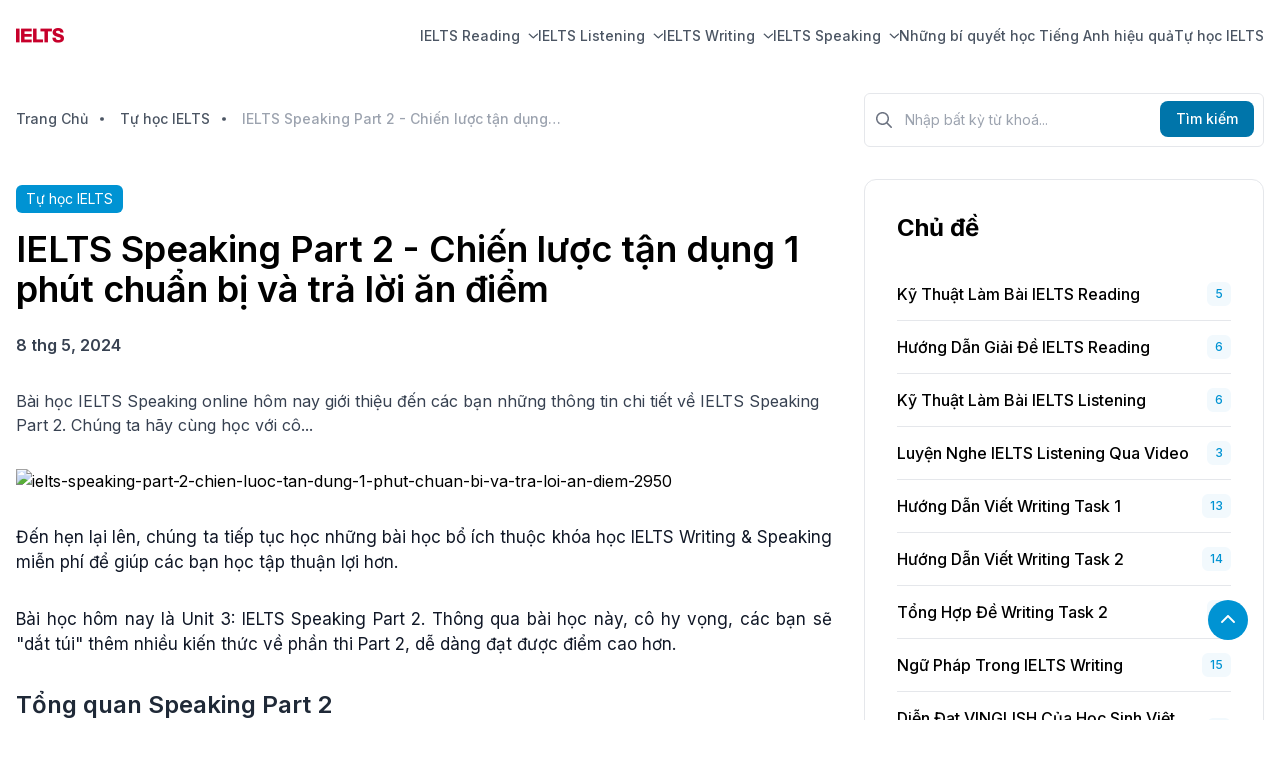

--- FILE ---
content_type: text/html; charset=UTF-8
request_url: https://bereadyielts.com/tu-hoc-ielts/ielts-speaking-part-2-chien-luoc-tan-dung-1-phut-chuan-bi-va-tra-loi-an-diem-2950.html
body_size: 19659
content:


<!DOCTYPE html>
<html lang="vi">

<head>
    <!-- Required Meta Tags -->
<meta charset="UTF-8">
<meta http-equiv="Content-Type" content="text/html; charset=UTF-8">
<meta name="viewport" content="width=device-width, initial-scale=1.0, shrink-to-fit=no">
<meta name="author" content="Be Ready IELTS">

<title>IELTS Speaking Part 2 - Chiến lược tận dụng 1 phút chuẩn bị và trả lời ăn điểm</title>

<!-- Favicon -->
<link rel="apple-touch-icon" sizes="180x180" href="/favicon/apple-touch-icon.png">
<link rel="icon" type="image/png" sizes="32x32" href="/favicon/favicon-32x32.png">
<link rel="icon" type="image/png" sizes="16x16" href="/favicon/favicon-16x16.png">
<link rel="manifest" href="/favicon/site.webmanifest">
<link rel="mask-icon" href="/favicon/safari-pinned-tab.svg" color="#5bbad5">
<link rel="shortcut icon" href="/favicon/favicon.ico">
<meta name="msapplication-TileColor" content="#2d89ef">
<meta name="msapplication-config" content="/favicon/browserconfig.xml">
<meta name="theme-color" content="#ffffff">

<!-- custom meta tag -->

<!-- Rich result -->
<script type="application/ld+json">{
    "@context": {
        "@vocab": "http://schema.org/"
    },
    "@type": "BreadcrumbList",
    "itemListElement": [
        {
            "@type": "ListItem",
            "item": {
                "@id": "https://bereadyielts.com/",
                "name": "Trang Chủ"
            },
            "position": 1
        },
        {
            "@type": "ListItem",
            "item": {
                "@id": "https://bereadyielts.com/tu-hoc-ielts.html",
                "name": "Tự học IELTS"
            },
            "position": 2
        },
        {
            "@type": "ListItem",
            "item": {
                "name": "IELTS Speaking Part 2 - Chiến lược tận dụng 1 phút chuẩn bị và trả lời ăn điểm"
            },
            "position": 3
        }
    ]
}</script><script type="application/ld+json">{
    "@context": {
        "@vocab": "http://schema.org/"
    },
    "@type": "WebSite",
    "alternateName": "bereadyielts.com",
    "name": "Be Ready IELTS - bereadyielts.com",
    "potentialAction": {
        "@type": "SearchAction",
        "query-input": "required name=search_term_string",
        "target": "https://bereadyielts.com/tim-kiem.html?keyword={search_term_string}"
    },
    "url": "https://bereadyielts.com"
}</script><script type="application/ld+json">{
    "@context": {
        "@vocab": "http://schema.org/"
    },
    "@type": "Article",
    "author": {
        "@type": "Person",
        "name": "Be Ready IELTS - bereadyielts.com",
        "url": "https://bereadyielts.com"
    },
    "dateModified": "2026-01-23T17:13:49+0700",
    "datePublished": "2024-05-08T14:28:21+0700",
    "description": "Bài học IELTS Speaking online hôm nay giới thiệu đến các bạn những thông tin chi tiết về IELTS Speaking Part 2. Chúng ta hãy cùng học với cô...",
    "headline": "IELTS Speaking Part 2 - Chiến lược tận dụng 1 phút chuẩn bị và trả lời ăn điểm",
    "image": "/uploads/blog-post/f579823f4d66f67bc6742490612754e1.com",
    "mainEntityOfPage": {
        "@id": "https://bereadyielts.com/tu-hoc-ielts/ielts-speaking-part-2-chien-luoc-tan-dung-1-phut-chuan-bi-va-tra-loi-an-diem-2950.html",
        "@type": "WebPage"
    },
    "publisher": {
        "@type": "Organization",
        "logo": {
            "@type": "ImageObject",
            "url": "https://bereadyielts.com/images/logo/logo.png"
        },
        "name": "Be Ready IELTS - bereadyielts.com",
        "url": "https://bereadyielts.com"
    }
}</script><script type="application/ld+json">{
    "@context": {
        "@vocab": "http://schema.org/"
    },
    "@type": "AggregateRating",
    "bestRating": 5,
    "itemReviewed": {
        "@type": "CreativeWorkSeries",
        "name": "IELTS Speaking Part 2 - Chiến lược tận dụng 1 phút chuẩn bị và trả lời ăn điểm"
    },
    "ratingCount": 1,
    "ratingValue": 5
}</script>
<!-- Only allow Google Robot to index for PRODUCTION Environment -->
    <meta name="robots" content="index,follow">

<!-- canonical -->
<link rel="canonical" href="https://bereadyielts.com/tu-hoc-ielts/ielts-speaking-part-2-chien-luoc-tan-dung-1-phut-chuan-bi-va-tra-loi-an-diem-2950.html">


<!-- open Graph -->
<meta name="twitter:card" content="summary" />
<meta name="twitter:title" content="IELTS Speaking Part 2 - Chiến lược tận dụng 1 phút chuẩn bị và trả lời ăn điểm" />
<meta name="twitter:description" content="Bài học IELTS Speaking online hôm nay giới thiệu đến các bạn những thông tin chi tiết về IELTS Speaking Part 2. Chúng ta hãy cùng học với..." />

<meta property="og:locale" content="vi-VN" />
<meta property="og:site_name" content="Be Ready IELTS" />
<meta property="og:url" content="https://bereadyielts.com/tu-hoc-ielts/ielts-speaking-part-2-chien-luoc-tan-dung-1-phut-chuan-bi-va-tra-loi-an-diem-2950.html" />
<meta property="og:type" content="website" />
<meta property="og:title" content="IELTS Speaking Part 2 - Chiến lược tận dụng 1 phút chuẩn bị và trả lời ăn điểm" />
<meta property="og:description" content="Bài học IELTS Speaking online hôm nay giới thiệu đến các bạn những thông tin chi tiết về IELTS Speaking Part 2. Chúng ta hãy cùng học với..." />
<meta property="og:image" content="https://bereadyielts.com/uploads/blog-post/f579823f4d66f67bc6742490612754e1.com" />

<meta name="description" content="Bài học IELTS Speaking online hôm nay giới thiệu đến các bạn những thông tin chi tiết về IELTS Speaking Part 2. Chúng ta hãy cùng học với...">

<link rel="preconnect" href="https://fonts.googleapis.com">
<link rel="preconnect" href="https://fonts.gstatic.com" crossorigin>
<link href="https://fonts.googleapis.com/css2?family=Inter:wght@300;400;500;600;700;800;900&display=swap" rel="stylesheet">
<!--[if lt IE 9]>
    <script src="https://oss.maxcdn.com/html5shiv/3.7.2/html5shiv.min.js"></script>
    <script src="https://oss.maxcdn.com/respond/1.4.2/respond.min.js"></script>
<![endif]-->

<meta name="csrf-param" content="_csrf">
<meta name="csrf-token" content="aw7v_WqLEN1AkXHkTGEUn4lbMPoleKS3aLbHDdV93FgEOpeEHrt1knDwOIgpM0X45ghWu3Yg89AJzpRglyy2YA==">

<link type="application/rss+xml" href="https://bereadyielts.com/rss-feed/tu-hoc-ielts-0.xml" rel="alternate">
<script type="a4e16aeca92240d809245e4f-text/javascript">    if (!window.alpineData) {
        window.alpineData = {};
    }
    window.alpineData.ratingData = {
        id: "2950",
        className: "BlogPost",
        endpoint: "/client-rating/star-rating",
        totalCount: "0",
        avg: "5",
        currentRating: null,
    }    </script>    

            <link rel="stylesheet" href="/vite/assets/app-c84332b4.css">
    
                
</head>

<body class="dark:bg-gray-900">
    
    <header class="sticky top-0 z-40">
        
<nav 
    class="relative flex flex-wrap lg:justify-start lg:flex-nowrap border-b border-transparent z-50 w-full bg-white text-base py-3 dark:bg-gray-800 transition-all duration-300"
    x-data
    x-init="() => {
        const navbar = $el;
        window.onscroll = () => {
            const scrollHeight = window.scrollY;
            if (scrollHeight > 100) {
                navbar.classList.add('!border-gray-200');
            } else {
                navbar.classList.remove('!border-gray-200');
            }
        }
    }"
>
    <span class="hidden !border-gray-200"></span>
    <div class="container w-full mx-auto px-4 lg:flex lg:items-center lg:justify-between" aria-label="Global">
        <div class="flex items-center justify-between">
            <a class="flex-none flex items-center gap-2 text-xl font-semibold dark:text-white" href="/">
                <img src="/images/logo/logo.png" alt="bereadyielts" class="h-12 w-auto max-w-none">
                <!-- Be Ready IELTS -->
            </a>
            <div class="lg:hidden">
                <button type="button" class="hs-collapse-toggle p-2 inline-flex justify-center items-center gap-2 rounded-md border font-medium bg-white text-gray-700 shadow-sm align-middle hover:bg-gray-50 focus:outline-none transition-all text-base dark:bg-slate-900 dark:hover:bg-slate-800 dark:border-gray-700 dark:text-gray-400 dark:hover:text-white dark:focus:ring-offset-gray-800" data-hs-collapse="#navbar-collapse-basic" aria-controls="navbar-collapse-basic" aria-label="Toggle navigation">
                    <svg class="hs-collapse-open:hidden w-4 h-4" width="16" height="16" fill="currentColor" viewBox="0 0 16 16">
                        <path fill-rule="evenodd" d="M2.5 12a.5.5 0 0 1 .5-.5h10a.5.5 0 0 1 0 1H3a.5.5 0 0 1-.5-.5zm0-4a.5.5 0 0 1 .5-.5h10a.5.5 0 0 1 0 1H3a.5.5 0 0 1-.5-.5zm0-4a.5.5 0 0 1 .5-.5h10a.5.5 0 0 1 0 1H3a.5.5 0 0 1-.5-.5z" />
                    </svg>
                    <svg class="hs-collapse-open:block hidden w-4 h-4" width="16" height="16" fill="currentColor" viewBox="0 0 16 16">
                        <path d="M4.646 4.646a.5.5 0 0 1 .708 0L8 7.293l2.646-2.647a.5.5 0 0 1 .708.708L8.707 8l2.647 2.646a.5.5 0 0 1-.708.708L8 8.707l-2.646 2.647a.5.5 0 0 1-.708-.708L7.293 8 4.646 5.354a.5.5 0 0 1 0-.708z" />
                    </svg>
                </button>
            </div>
        </div>

        <div id="navbar-collapse-basic" class="hidden basis-full grow lg:flex items-center justify-end">
            <div class="flex flex-col gap-4 lg:gap-8 mt-5 lg:flex-row lg:items-center lg:justify-end lg:mt-0 lg:pl-5">
                                                            <div class="hs-dropdown [--strategy:static] lg:[--strategy:absolute] [--adaptive:none] lg:[--trigger:hover]">
                            <a href="/ielts-reading.html" id="ielts-reading" type="button" class="flex items-center w-full text-sm text-gray-600 hover:text-primary-600 transition-all font-medium dark:text-gray-400 dark:hover:text-primary-500">
                                IELTS Reading                                <svg class="ml-2 w-2.5 h-2.5 text-gray-600" width="16" height="16" viewBox="0 0 16 16" fill="none" xmlns="http://www.w3.org/2000/svg">
                                    <path d="M2 5L8.16086 10.6869C8.35239 10.8637 8.64761 10.8637 8.83914 10.6869L15 5" stroke="currentColor" stroke-width="2" stroke-linecap="round"></path>
                                </svg>
                            </a>
        
                            <div class="hs-dropdown-menu hs-dropdown-open:opacity-100 opacity-0 transition-[opacity,margin] duration-[0.1ms] lg:duration-[150ms] lg:w-64 hidden z-10 lg:mt-3 lg:shadow-card bg-white rounded-md p-2 dark:bg-gray-800 before:absolute top-[80%] before:-top-5 before:left-0 before:w-full before:h-5">
                                                                    <a href="/ky-thuat-lam-bai-ielts-reading.html" class="flex items-center gap-x-3.5 py-2 px-3 text-sm rounded-md text-gray-900 hover:bg-gray-100 dark:text-gray-400 dark:hover:bg-gray-700 dark:hover:text-gray-300">
                                        Kỹ Thuật Làm Bài IELTS Reading                                    </a>
                                                                    <a href="/huong-dan-giai-de-ielts-reading.html" class="flex items-center gap-x-3.5 py-2 px-3 text-sm rounded-md text-gray-900 hover:bg-gray-100 dark:text-gray-400 dark:hover:bg-gray-700 dark:hover:text-gray-300">
                                        Hướng dẫn giải đề IELTS Reading                                    </a>
                                                            </div>
                        </div>
                                                                                <div class="hs-dropdown [--strategy:static] lg:[--strategy:absolute] [--adaptive:none] lg:[--trigger:hover]">
                            <a href="/ielts-listening.html" id="ielts-listening" type="button" class="flex items-center w-full text-sm text-gray-600 hover:text-primary-600 transition-all font-medium dark:text-gray-400 dark:hover:text-primary-500">
                                IELTS Listening                                <svg class="ml-2 w-2.5 h-2.5 text-gray-600" width="16" height="16" viewBox="0 0 16 16" fill="none" xmlns="http://www.w3.org/2000/svg">
                                    <path d="M2 5L8.16086 10.6869C8.35239 10.8637 8.64761 10.8637 8.83914 10.6869L15 5" stroke="currentColor" stroke-width="2" stroke-linecap="round"></path>
                                </svg>
                            </a>
        
                            <div class="hs-dropdown-menu hs-dropdown-open:opacity-100 opacity-0 transition-[opacity,margin] duration-[0.1ms] lg:duration-[150ms] lg:w-64 hidden z-10 lg:mt-3 lg:shadow-card bg-white rounded-md p-2 dark:bg-gray-800 before:absolute top-[80%] before:-top-5 before:left-0 before:w-full before:h-5">
                                                                    <a href="/ky-thuat-lam-bai-ielts-listening.html" class="flex items-center gap-x-3.5 py-2 px-3 text-sm rounded-md text-gray-900 hover:bg-gray-100 dark:text-gray-400 dark:hover:bg-gray-700 dark:hover:text-gray-300">
                                        Kỹ Thuật Làm Bài IELTS Listening                                    </a>
                                                                    <a href="/transcript.html" class="flex items-center gap-x-3.5 py-2 px-3 text-sm rounded-md text-gray-900 hover:bg-gray-100 dark:text-gray-400 dark:hover:bg-gray-700 dark:hover:text-gray-300">
                                        Transcript                                    </a>
                                                                    <a href="/luyen-nghe-ielts-listening-qua-video.html" class="flex items-center gap-x-3.5 py-2 px-3 text-sm rounded-md text-gray-900 hover:bg-gray-100 dark:text-gray-400 dark:hover:bg-gray-700 dark:hover:text-gray-300">
                                        Luyện Nghe IELTS Listening Qua Video                                    </a>
                                                            </div>
                        </div>
                                                                                <div class="hs-dropdown [--strategy:static] lg:[--strategy:absolute] [--adaptive:none] lg:[--trigger:hover]">
                            <a href="/ielts-writing.html" id="ielts-writing" type="button" class="flex items-center w-full text-sm text-gray-600 hover:text-primary-600 transition-all font-medium dark:text-gray-400 dark:hover:text-primary-500">
                                IELTS Writing                                <svg class="ml-2 w-2.5 h-2.5 text-gray-600" width="16" height="16" viewBox="0 0 16 16" fill="none" xmlns="http://www.w3.org/2000/svg">
                                    <path d="M2 5L8.16086 10.6869C8.35239 10.8637 8.64761 10.8637 8.83914 10.6869L15 5" stroke="currentColor" stroke-width="2" stroke-linecap="round"></path>
                                </svg>
                            </a>
        
                            <div class="hs-dropdown-menu hs-dropdown-open:opacity-100 opacity-0 transition-[opacity,margin] duration-[0.1ms] lg:duration-[150ms] lg:w-64 hidden z-10 lg:mt-3 lg:shadow-card bg-white rounded-md p-2 dark:bg-gray-800 before:absolute top-[80%] before:-top-5 before:left-0 before:w-full before:h-5">
                                                                    <a href="/huong-dan-viet-writing-task-1.html" class="flex items-center gap-x-3.5 py-2 px-3 text-sm rounded-md text-gray-900 hover:bg-gray-100 dark:text-gray-400 dark:hover:bg-gray-700 dark:hover:text-gray-300">
                                        Hướng Dẫn Viết Writing Task 1                                    </a>
                                                                    <a href="/bai-mau-band-9-writing-task-1.html" class="flex items-center gap-x-3.5 py-2 px-3 text-sm rounded-md text-gray-900 hover:bg-gray-100 dark:text-gray-400 dark:hover:bg-gray-700 dark:hover:text-gray-300">
                                        Bài mẫu Band 9 Writing task 1                                    </a>
                                                                    <a href="/luyen-tap-viet-bai-mau-writing-task-1.html" class="flex items-center gap-x-3.5 py-2 px-3 text-sm rounded-md text-gray-900 hover:bg-gray-100 dark:text-gray-400 dark:hover:bg-gray-700 dark:hover:text-gray-300">
                                        Luyện Tập Viết & Bài Mẫu Writing Task 1                                    </a>
                                                                    <a href="/huong-dan-viet-writing-task-2.html" class="flex items-center gap-x-3.5 py-2 px-3 text-sm rounded-md text-gray-900 hover:bg-gray-100 dark:text-gray-400 dark:hover:bg-gray-700 dark:hover:text-gray-300">
                                        Hướng Dẫn Viết Writing Task 2                                    </a>
                                                                    <a href="/bai-mau-band-9-writing-task-2.html" class="flex items-center gap-x-3.5 py-2 px-3 text-sm rounded-md text-gray-900 hover:bg-gray-100 dark:text-gray-400 dark:hover:bg-gray-700 dark:hover:text-gray-300">
                                        Bài mẫu Band 9 Writing task 2                                    </a>
                                                                    <a href="/luyen-tap-viet-writing-task-2.html" class="flex items-center gap-x-3.5 py-2 px-3 text-sm rounded-md text-gray-900 hover:bg-gray-100 dark:text-gray-400 dark:hover:bg-gray-700 dark:hover:text-gray-300">
                                        Luyện tập viết Writing task 2                                    </a>
                                                                    <a href="/tong-hop-de-writing-task-2.html" class="flex items-center gap-x-3.5 py-2 px-3 text-sm rounded-md text-gray-900 hover:bg-gray-100 dark:text-gray-400 dark:hover:bg-gray-700 dark:hover:text-gray-300">
                                        Tổng Hợp Đề Writing Task 2                                    </a>
                                                                    <a href="/ngu-phap-dien-dat.html" class="flex items-center gap-x-3.5 py-2 px-3 text-sm rounded-md text-gray-900 hover:bg-gray-100 dark:text-gray-400 dark:hover:bg-gray-700 dark:hover:text-gray-300">
                                        Ngữ pháp & Diễn đạt                                    </a>
                                                                    <a href="/ngu-phap-trong-ielts-writing.html" class="flex items-center gap-x-3.5 py-2 px-3 text-sm rounded-md text-gray-900 hover:bg-gray-100 dark:text-gray-400 dark:hover:bg-gray-700 dark:hover:text-gray-300">
                                        Ngữ Pháp Trong IELTS Writing                                    </a>
                                                                    <a href="/dien-dat-vinglish-cua-hoc-sinh-viet-nam.html" class="flex items-center gap-x-3.5 py-2 px-3 text-sm rounded-md text-gray-900 hover:bg-gray-100 dark:text-gray-400 dark:hover:bg-gray-700 dark:hover:text-gray-300">
                                        Diễn Đạt VINGLISH Của Học Sinh Việt Nam                                    </a>
                                                                    <a href="/chien-luoc-lua-chon-tu-vung.html" class="flex items-center gap-x-3.5 py-2 px-3 text-sm rounded-md text-gray-900 hover:bg-gray-100 dark:text-gray-400 dark:hover:bg-gray-700 dark:hover:text-gray-300">
                                        Chiến Lược Lựa Chọn Từ Vựng                                    </a>
                                                            </div>
                        </div>
                                                                                <div class="hs-dropdown [--strategy:static] lg:[--strategy:absolute] [--adaptive:none] lg:[--trigger:hover]">
                            <a href="/ielts-speaking.html" id="ielts-speaking" type="button" class="flex items-center w-full text-sm text-gray-600 hover:text-primary-600 transition-all font-medium dark:text-gray-400 dark:hover:text-primary-500">
                                IELTS Speaking                                <svg class="ml-2 w-2.5 h-2.5 text-gray-600" width="16" height="16" viewBox="0 0 16 16" fill="none" xmlns="http://www.w3.org/2000/svg">
                                    <path d="M2 5L8.16086 10.6869C8.35239 10.8637 8.64761 10.8637 8.83914 10.6869L15 5" stroke="currentColor" stroke-width="2" stroke-linecap="round"></path>
                                </svg>
                            </a>
        
                            <div class="hs-dropdown-menu hs-dropdown-open:opacity-100 opacity-0 transition-[opacity,margin] duration-[0.1ms] lg:duration-[150ms] lg:w-64 hidden z-10 lg:mt-3 lg:shadow-card bg-white rounded-md p-2 dark:bg-gray-800 before:absolute top-[80%] before:-top-5 before:left-0 before:w-full before:h-5">
                                                                    <a href="/ielts-speaking-part-1-thuc-hanh-noi-phan-xa-nhung-voi-nhung-chu-de-co-ban.html" class="flex items-center gap-x-3.5 py-2 px-3 text-sm rounded-md text-gray-900 hover:bg-gray-100 dark:text-gray-400 dark:hover:bg-gray-700 dark:hover:text-gray-300">
                                        IELTS Speaking Part 1 - Thực hành nói phản xạ những với những chủ đề cơ bản                                    </a>
                                                                    <a href="/describe-a-person.html" class="flex items-center gap-x-3.5 py-2 px-3 text-sm rounded-md text-gray-900 hover:bg-gray-100 dark:text-gray-400 dark:hover:bg-gray-700 dark:hover:text-gray-300">
                                        Describe a person                                    </a>
                                                                    <a href="/describe-places-buildings.html" class="flex items-center gap-x-3.5 py-2 px-3 text-sm rounded-md text-gray-900 hover:bg-gray-100 dark:text-gray-400 dark:hover:bg-gray-700 dark:hover:text-gray-300">
                                        Describe places & buildings                                     </a>
                                                                    <a href="/describe-objects.html" class="flex items-center gap-x-3.5 py-2 px-3 text-sm rounded-md text-gray-900 hover:bg-gray-100 dark:text-gray-400 dark:hover:bg-gray-700 dark:hover:text-gray-300">
                                        Describe objects                                    </a>
                                                                    <a href="/describe-a-past-event.html" class="flex items-center gap-x-3.5 py-2 px-3 text-sm rounded-md text-gray-900 hover:bg-gray-100 dark:text-gray-400 dark:hover:bg-gray-700 dark:hover:text-gray-300">
                                        Describe a past event                                    </a>
                                                                    <a href="/activities.html" class="flex items-center gap-x-3.5 py-2 px-3 text-sm rounded-md text-gray-900 hover:bg-gray-100 dark:text-gray-400 dark:hover:bg-gray-700 dark:hover:text-gray-300">
                                        Activities                                    </a>
                                                                    <a href="/describe-others.html" class="flex items-center gap-x-3.5 py-2 px-3 text-sm rounded-md text-gray-900 hover:bg-gray-100 dark:text-gray-400 dark:hover:bg-gray-700 dark:hover:text-gray-300">
                                        Describe others                                    </a>
                                                                    <a href="/nhung-dieu-can-biet-truoc-khi-luyen-ielts-speaking.html" class="flex items-center gap-x-3.5 py-2 px-3 text-sm rounded-md text-gray-900 hover:bg-gray-100 dark:text-gray-400 dark:hover:bg-gray-700 dark:hover:text-gray-300">
                                        Những Điều Cần Biết Trước Khi Luyện IELTS Speaking                                    </a>
                                                                    <a href="/thi-thu-ielts-speaking.html" class="flex items-center gap-x-3.5 py-2 px-3 text-sm rounded-md text-gray-900 hover:bg-gray-100 dark:text-gray-400 dark:hover:bg-gray-700 dark:hover:text-gray-300">
                                        Thi Thử IELTS Speaking                                    </a>
                                                                    <a href="/ielts-speaking-part-3-thuc-hanh-tra-loi-chuyen-sau-cac-cau-hoi-phuc-tap.html" class="flex items-center gap-x-3.5 py-2 px-3 text-sm rounded-md text-gray-900 hover:bg-gray-100 dark:text-gray-400 dark:hover:bg-gray-700 dark:hover:text-gray-300">
                                        IELTS Speaking Part 3 - Thực hành trả lời chuyên sâu các câu hỏi phức tạp                                    </a>
                                                            </div>
                        </div>
                                                                                <a href="/blog.html" class="flex items-center text-sm text-gray-600 hover:text-primary-600 transition-all font-medium dark:text-gray-400 dark:hover:text-primary-500" aria-current="page">
                            Những bí quyết học Tiếng Anh hiệu quả                        </a>
                                                                                <a href="/tu-hoc-ielts.html" class="flex items-center text-sm text-gray-600 hover:text-primary-600 transition-all font-medium dark:text-gray-400 dark:hover:text-primary-500" aria-current="page">
                            Tự học IELTS                        </a>
                                                </div>
        </div>
    </div>
</nav>    </header>

    <main class="py-5" >
        <!-- section main content -->
<section>
    <div class="container">  
        <div class="flex flex-wrap">
            <!-- col 8 -->
            <div class="w-full mb-8 pr-0 lg:w-8/12 lg:mb-0 lg:pr-4">
                <div class="mt-4 mb-6 sm:mb-8 lg:mb-12">
                    


    <nav class="flex" aria-label="Breadcrumb">
        <ol class="inline-flex flex-wrap items-center space-x-1 md:space-x-3">
                                                <li class="mb-2">
                        <div class="flex items-center">
                                                            <a href="/" class="max-w-xs truncate text-sm font-medium text-gray-600 hover:text-primary-600 dark:text-gray-400 dark:hover:text-white">
                                    <!-- <i class="mr-2 text-gray-300 fa-duotone fa-house"></i> -->
                                    Trang Chủ                                </a>
                                                    </div>
                    </li>
                                                                <li class="mb-2">
                        <div class="flex items-center">
                                                            <i class="mr-2 text-gray-600 fa-solid fa-circle-small text-[6px]"></i>
                                <a href="/tu-hoc-ielts.html" class="ml-1 max-w-xs truncate text-sm font-medium text-gray-600 hover:text-primary-600 md:ml-2 dark:text-gray-400 dark:hover:text-white transition-all">
                                    Tự học IELTS                                </a>
                                                    </div>
                    </li>
                                                                <li class="mb-2">
                        <div class="flex items-center">
                            <i class="mr-2 text-gray-600 fa-solid fa-circle-small text-[6px]"></i>
                            <span class="ml-1 max-w-xs truncate text-sm font-medium text-gray-400 md:ml-2 dark:text-gray-400">
                                IELTS Speaking Part 2 - Chiến lược tận dụng 1 phút chuẩn bị và trả lời ăn điểm                            </span>
                        </div>
                    </li>
                                    </ol>
    </nav>
                </div>
                <div class="mb-8">
                    <div class="w-fit text-white px-2.5 py-1 bg-primary-600 text-xs md:text-sm rounded-md mb-2 md:mb-4">
                        Tự học IELTS                    </div>
                    <h1 class="mb-6 text-base-content font-semibold text-xl md:text-2xl lg:text-4xl leading-7 md:leading-10 ">
                        IELTS Speaking Part 2 - Chiến lược tận dụng 1 phút chuẩn bị và trả lời ăn điểm                    </h1>
                    <!-- post info -->
                    <p class="font-semibold text-gray-700 dark:text-gray-400">
                        8 thg 5, 2024                    </p>
                </div>
                <!-- <hr class="h-px mt-10 mb-4 bg-gray-200 border-0 dark:bg-gray-700"> -->
                <!-- description -->
                <h2 class="mb-8 text-gray-700 dark:text-gray-400">
                    Bài học IELTS Speaking online hôm nay giới thiệu đến các bạn những thông tin chi tiết về IELTS Speaking Part 2. Chúng ta hãy cùng học với cô...                </h2>
                <!-- image one -->
                <img class="mb-8 w-full h-auto" src="/uploads/blog-post/f579823f4d66f67bc6742490612754e1.com" alt="ielts-speaking-part-2-chien-luoc-tan-dung-1-phut-chuan-bi-va-tra-loi-an-diem-2950">
                <!-- content -->
                <div class="mb-8">
                    




<div id="content">
    <div class="post-content mb-4" id="post-content-detail"> <div class="post-cat-sticky" data-plugin="stickybits" id="content_menu_2" style="display: none;"> <div class="container"> <div class="dropdown"> <strong>   Danh mục </strong> <div class="dropdown-menu" id="list_content_menu_2"></div> </div> </div> </div> <p style="text-align: justify;">Đến hẹn lại l&ecirc;n, ch&uacute;ng ta tiếp tục học những b&agrave;i học bổ &iacute;ch thuộc kh&oacute;a học IELTS Writing &amp; Speaking miễn ph&iacute; để gi&uacute;p c&aacute;c bạn học tập thuận lợi hơn.</p> <p style="text-align: justify;">B&agrave;i học h&ocirc;m nay l&agrave; Unit 3: IELTS Speaking Part 2. Th&ocirc;ng qua b&agrave;i học n&agrave;y, c&ocirc; hy vọng, c&aacute;c bạn sẽ "dắt t&uacute;i" th&ecirc;m nhiều kiến thức về phần thi Part 2, dễ d&agrave;ng đạt được điểm cao hơn.&nbsp;</p> <h3><span style="color: #ff0000;"><strong>Tổng quan Speaking Part 2&nbsp;</strong></span></h3> <p style="text-align: justify;">Rất nhiều bạn cho rằng phần thi Speaking part 2 l&agrave; phần kh&oacute; nhất của b&agrave;i thi n&oacute;i bởi v&igrave; c&aacute;c bạn phải <strong>độc thoại</strong>. Bạn sẽ phải tự n&oacute;i một b&agrave;i ngắn v&agrave; sẽ kh&ocirc;ng c&oacute; bất kỳ c&acirc;u hỏi hay sự trợ gi&uacute;p n&agrave;o từ gi&aacute;m khảo.</p> <p style="text-align: justify;">Trong phần thi <strong><strong>IELTS Speaking</strong></strong> n&agrave;y, gi&aacute;m khảo sẽ đưa cho bạn 1 <strong>cue card</strong> trong đ&oacute; bao gồm <strong>c&acirc;u hỏi</strong> v&agrave; c&aacute;c c&acirc;u hỏi nhỏ để<strong> gợi &yacute; </strong>những g&igrave; bạn phải n&oacute;i.</p> <p style="text-align: justify;">Bạn sẽ c&oacute; 1 ph&uacute;t để chuẩn bị v&agrave; <strong>1-2 ph&uacute;t</strong> để ho&agrave;n th&agrave;nh phần thi n&oacute;i của m&igrave;nh.</p> <p style="text-align: justify;"><span style="text-decoration: underline;">Gi&aacute;m khảo sẽ đưa cho bạn một card như sau:</span></p> <p style="text-align: center;"><img src="http://st.ielts-fighter.com/src/ielts-fighter/2018/07/17/unit-3-speaking.jpg" alt="Unit 3 speaking" width="378" height="296" style="" /></p> <p style="text-align: justify;">Khi gặp phải những chủ đề kh&ocirc;ng quen thuộc, c&aacute;c bạn sẽ rất dễ rơi v&agrave;o t&igrave;nh trạng kh&ocirc;ng c&oacute; &yacute; để n&oacute;i v&agrave; kh&ocirc;ng biết phải n&oacute;i c&aacute;i g&igrave; bởi v&igrave; ch&uacute;ng ta kh&ocirc;ng biết phải trả lời theo những c&acirc;u hỏi gợi &yacute; như thế n&agrave;o.</p> <p style="text-align: center;"><iframe src="//www.youtube.com/embed/XekPa9NkAkA?t=2s" width="560" height="314" allowfullscreen="allowfullscreen"></iframe></p> <h3><span style="color: #ff0000;"><strong>Chiến lược tận dụng 1 ph&uacute;t chuẩn bị hiệu quả&nbsp;</strong></span></h3> <p style="text-align: justify;">H&atilde;y n&oacute;i về thứ bạn cảm thấy <strong>thoải m&aacute;i nhất</strong> bởi bạn sẽ dễ đạt được điểm hơn. Nếu như bạn kh&ocirc;ng cảm thấy quen khi trả lời c&aacute;c c&acirc;u hỏi gợi &yacute; th&igrave; h&atilde;y trả lời theo &yacute; của m&igrave;nh. Khi nhận được cue card, bạn sẽ c&oacute; khoảng <strong>1 ph&uacute;t để chuẩn bị.</strong></p> <p style="text-align: justify;">H&atilde;y viết v&agrave;o tờ giấy đ&atilde; được cho sẵn <strong>5 ti&ecirc;u đề</strong> dưới đ&acirc;y để chuẩn bị b&agrave;i n&oacute;i của m&igrave;nh:</p> <ul style="text-align: justify;"> <li>Introduction</li> <li>Past</li> <li>Description</li> <li>Opinion</li> <li>Future</li> </ul> <p><strong>a. Introduction </strong></p> <p style="text-align: justify;">Một mở b&agrave;i mang t&iacute;nh &ldquo;nghi&ecirc;m t&uacute;c&rdquo; l&agrave; điều kh&ocirc;ng cần thiết. Bạn vẫn c&oacute; thể đi thằng v&agrave;o c&acirc;u trả lời bằng c&aacute;ch sử dụng c&aacute;c cấu tr&uacute;c như:&nbsp;<strong><em>I would love to talk about&hellip; | I prefer talking about&hellip;because&hellip;</em></strong></p> <p style="text-align: justify;">Sau khi giới thiệu b&agrave;i n&oacute;i của m&igrave;nh c&aacute;c bạn cũng n&ecirc;n đưa một ch&uacute;t về <strong>&ldquo;background information&rdquo;.</strong></p> <p style="text-align: justify;"><strong>b. Past </strong></p> <p style="text-align: justify;">Trong phần n&agrave;y ch&uacute;ng ta sẽ tr&igrave;nh b&agrave;y th&ecirc;m những kinh nghiệm, trải nghiệm, c&oacute; thể l&agrave; những g&igrave; ch&uacute;ng ta đ&atilde; chứng kiến, v.v&hellip; c&oacute; li&ecirc;n quan đến chủ đề của b&agrave;i n&oacute;i.&nbsp;</p> <p style="text-align: justify;">Để chuyển hướng b&agrave;i n&oacute;i về một sự kiện trong qu&aacute; khứ một c&aacute;ch tr&ocirc;i chảy, c&aacute;c bạn c&oacute; thể sử dụng c&aacute;c từ như&nbsp;<em><strong>&ldquo;anyhow&rdquo;</strong></em><strong>&nbsp;</strong>hoặc một số cấu tr&uacute;c th&igrave; qu&aacute; khứ như:</p> <ul style="text-align: justify;"> <li>Qu&aacute; khứ đơn (Verb &ndash;ed)</li> <li>Qu&aacute; thứ tiếp diễn (was/ were + verb-ing)</li> <li>Qu&aacute; khứ ho&agrave;n th&agrave;nh</li> <li>Could/Must/Should/Might/Must&nbsp;+ Have+ Vp2</li> <li>Used to + verb</li> <li>Would + verb</li> </ul> <p><strong>c. Description</strong></p> <p style="text-align: justify;">Bạn c&oacute; thể bắt đầu b&agrave;i n&oacute;i của m&igrave;nh bằng c&acirc;u:&nbsp;<strong><em>&ldquo;So let me tell you about (X) in a little more detail.&rdquo;</em></strong><em>&nbsp;</em>Từ đ&oacute; c&aacute;c bạn c&oacute; thể bắt đầu thỏa th&iacute;ch &ldquo;khoe khoang&rdquo; khả năng sử dụng từ vựng, ngữ ph&aacute;p, ngữ đồng vị v&agrave; th&agrave;nh ngữ. C&aacute;c bạn n&ecirc;n nhớ, nh&igrave;n chung trong phần thi speaking, gi&aacute;m khảo chấm IELTS sẽ đ&aacute;nh gi&aacute; tất cả c&aacute;c kỹ năng bao gồm: ph&aacute;t &acirc;m, ngữ ph&aacute;p, từ vựng, khả năng tr&ocirc;i chảy, độ mạch lạc của b&agrave;i n&oacute;i. Tuy nhi&ecirc;n trong phần 2 n&agrave;y, c&oacute; hai kỹ năng sẽ được tập trung chấm điểm nhiều nhất, đ&oacute; ch&iacute;nh l&agrave; độ tr&ocirc;i chảy (fluency) v&agrave; t&iacute;nh mạc lạc (coherence).</p> <p style="text-align: justify;"><strong>d. Opinion</strong></p> <p style="text-align: justify;">Sau khi ho&agrave;n th&agrave;nh&nbsp; xong nội dung y&ecirc;u cầu, bạn cũng c&oacute; thể mở rộng c&acirc;u trả lời của m&igrave;nh bằng c&aacute;ch n&oacute;i:&nbsp;<em><strong>&ldquo;If you ask me/In my view/I would say + (&yacute; kiến về chủ đề được giao)&rdquo;</strong></em></p> <p style="text-align: justify;">&Yacute; kiến, quan điểm cũng c&oacute; thể bao gồm cả <strong>cảm x&uacute;c (feelings)</strong> v&agrave; <strong>suy nghĩ (thoughts)</strong></p> <p style="text-align: justify;"><strong>e. Future</strong></p> <p style="text-align: justify;">Bạn n&ecirc;n sử dụng &iacute;t nhất 3 th&igrave; trong b&agrave;i n&oacute;i để chứng tỏ bạn c&oacute; khả năng sử dụng ngữ ph&aacute;p linh hoạt. Để b&agrave;n về tương lai bạn c&oacute; thể sử dụng cụm:&nbsp;<em>&lsquo;<strong>With regards to the future&hellip;.</strong>&nbsp;</em>Kết hợp với một số cấu tr&uacute;c th&igrave; tương lai như:</p> <p style="text-align: justify;">+ To be going to Infinitive</p> <p style="text-align: justify;">+ Will/Won&rsquo;t Verb infinitive</p> <p style="text-align: justify;">+ Tương lai ho&agrave;n th&agrave;nh: will have + past participle</p> <p style="text-align: justify;">+ Hiện tại tiếp diễn để n&oacute;i về lịch cụ thể</p> <h3><span style="color: #ff0000;"><strong>C&aacute;c chủ đề thường gặp</strong></span></h3> <p style="text-align: justify;">Theo cựu giảm kh&aacute;o IELTS nổi tiếng thầy Simon, ch&uacute;ng ta n&ecirc;n chuẩn bị &yacute; tưởng cũng như c&aacute;c từ vựng li&ecirc;n quan đến c&aacute;c chủ đề sau:</p> <ul> <li style="text-align: justify;">Describe an object (a gift, something you use etc.)</li> <li style="text-align: justify;">Describe a person (someone you admire, a family member etc.)</li> <li style="text-align: justify;">Describe an event (a festival, celebration etc.)</li> <li style="text-align: justify;">Describe an activity (e.g. a hobby)</li> <li style="text-align: justify;">Describe a place (somewhere you visited, a holiday etc.)</li> <li style="text-align: justify;">Describe your favourite (book/film/advertisement/website)</li> </ul> <p>Xem b&agrave;i học chi tiết cho c&aacute;c chủ đề lớn n&agrave;y:</p> <p><strong><span style="color: #0000ff;"><strong>IELTS Speaking Topic People: Describe a person</strong></span></strong></p> <p><strong><span style="color: #0000ff;"><strong>IELTS Speaking Describe an event</strong></span></strong></p> <p><strong><span style="color: #0000ff;"><strong>IELTS Speaking Part 2: Thing description</strong></span></strong></p> <p><strong><span style="color: #0000ff;"><strong>IELTS Speaking Describe a place</strong></span></strong></p> <p style="text-align: justify;">Trong 1 ph&uacute;t chuẩn bị b&agrave;i n&oacute;i, h&atilde;y ưu ti&ecirc;n tập trung v&agrave;o từ vựng chứ kh&ocirc;ng phải ngữ ph&aacute;p hoặc sự li&ecirc;n kết c&acirc;u. Cố gắng ghi lại c&agrave;ng nhiều &yacute; c&agrave;ng tốt. Nếu may mắn, bạn c&oacute; thể sử dụng c&aacute;c &yacute; m&agrave; bạn đ&atilde; chuẩn bị sẵn ở nh&agrave;. Bạn cũng kh&ocirc;ng cần phải sử dụng hết c&aacute;c gợi &yacute; trong tờ đề thi, tuy nhi&ecirc;n những từ kh&oacute;a n&agrave;y sẽ gi&uacute;p c&aacute;c bạn x&acirc;y dựng cấu tr&uacute;c, thứ tự c&aacute;c &yacute; hợp l&yacute; hơn. Mở rộng th&ecirc;m c&aacute;c &yacute; trong b&agrave;i bằng việc điểm th&ecirc;m c&aacute;c c&acirc;u truyện c&aacute; nh&acirc;n. C&aacute;ch thức n&agrave;y cũng gi&uacute;p c&aacute;c bạn kh&ocirc;ng bị dư thời gian khi n&oacute;i.</p> <h3><span style="color: #008000;"><strong>Mi&ecirc;u tả con người (Describe a person)</strong></span></h3> <p style="text-align: justify;"><strong>a. Introduction: Who the person is</strong></p> <p style="text-align: justify;">H&atilde;y mở đầu phần trả lời bằng một trong hai mẫu c&acirc;u sau đ&acirc;y</p> <ul style="text-align: justify;"> <li>Well then to start with I&rsquo;d like to talk about&hellip;</li> <li>Right to begin with I&rsquo;m going to tell you about&hellip;</li> </ul> <p style="text-align: justify;">Tiếp đ&oacute;, em h&atilde;y chọn 1 trong 3 mẫu c&acirc;u sau để giải th&iacute;ch ngắn gọn tại sao em lại ngưỡng mộ người đ&oacute;.</p> <p style="text-align: justify;">(a) whom I deeply admire for&hellip;</p> <p style="text-align: justify;">(b) whom I have great admiration for&hellip;</p> <p style="text-align: justify;">(c) who is widely admired for&hellip;</p> <p style="text-align: justify;">Trong đ&oacute;, (a) v&agrave; (b) th&iacute;ch hợp d&ugrave;ng cho nh&oacute;m người quen; (c)th&iacute;ch hợp d&ugrave;ng để n&oacute;i về nh&oacute;m người lạ như doanh nh&acirc;n, ca sĩ, người nổi tiếng v.v&hellip;</p> <p style="text-align: justify;"><strong><u>Example:</u></strong> <strong>Describe a person you know a lot.</strong></p> <p style="text-align: justify;">H&atilde;y m&ocirc; tả một người m&agrave; bạn biết r&otilde; &rarr; Chủ đề thuộc nh&oacute;m người th&acirc;n quen:</p> <p style="text-align: justify;"><em>Well then to start with I&rsquo;d like to talk about&nbsp;<u>Michael, my best friend </u>whom I have deeply admiration for&nbsp;<u>his great intelligence.</u></em></p> <p style="text-align: justify;"><strong>b. Past: How you knew this person</strong></p> <ul style="text-align: justify;"> <li>Nếu chủ đề thuộc nh&oacute;m người th&acirc;n quen:</li> </ul> <p style="text-align: justify;"><em><strong>I remember really vividly that I first met him/ her...years ago at/ when &hellip;.</strong></em></p> <ul style="text-align: justify;"> <li>Nếu topic rơi v&agrave;o nh&oacute;m người lạ:</li> </ul> <p style="text-align: justify;"><em><strong>I remember really vividly that I first read about him/ her on the Internet &hellip; years ago at/ when&hellip;.</strong></em></p> <p style="text-align: justify;"><strong><u>Example</u></strong><strong>: Describe a businessman that you admire</strong></p> <p style="text-align: justify;"><em>I remember really vividly that I first read about him on the Internet about 2 years ago when I was at the second year of college.</em></p> <p style="text-align: justify;"><strong>c. Description: WHAT kind of person he/she is</strong></p> <p style="text-align: justify;">Để trả lời cho cue &ldquo;WHAT&rdquo;, tốt nhất l&agrave; ch&uacute;ng ta n&ecirc;n đi theo hướng <strong>&lsquo;smart&rsquo;/ th&ocirc;ng minh</strong> v&agrave; <strong>&lsquo;kind&rsquo;/ tốt bụng.</strong></p> <p style="text-align: justify;">Giải th&iacute;ch rằng người đ&oacute; rất &ldquo;smart&rdquo;/ th&ocirc;ng minh, c&aacute;c bạn c&oacute; thể sử dụng mẫu c&acirc;u dưới đ&acirc;y:</p> <p style="text-align: justify;"><strong>And what I would just like to say that I think he&rsquo;s really intellectually smart and quick-witted, possessing/ with a good sense of humor.</strong></p> <p style="text-align: justify;">Giải th&iacute;ch rằng người đ&oacute; rất &ldquo;kind&rdquo;/ tốt bụng, c&aacute;c bạn c&oacute; thể n&oacute;i như sau:</p> <p style="text-align: justify;"><strong>Furthermore/ On top of that, he was well-known/ held in great regard by all in the community for his kind, considerate and generous nature.</strong></p> <p style="text-align: justify;"><strong><u>Example</u></strong><strong>: Describe an interesting person from another country</strong></p> <p style="text-align: justify;"><em>And what I would just like to say that I think he&rsquo;s really intellectually smart, quick-witted, with a good sense of humor. Furthermore, he was held in great regard by all in the community for his kind, considerate and generous nature.</em></p> <p style="text-align: justify;"><strong>d. Opinion:</strong><strong> WHY you admire this person</strong></p> <p style="text-align: justify;">Với cue cuối c&ugrave;ng n&agrave;y, c&aacute;c bạn h&atilde;y lần lượt sử dụng ba mẫu c&acirc;u sau đ&acirc;y</p> <ul style="text-align: justify;"> <li>Eventually, as regards the question why&hellip;</li> <li>what I have to mention here is that&hellip;</li> <li>I would like to explain that&hellip;</li> <li>I suppose I should really highlight the fact that&hellip;</li> <li>I learned a lot of important/ valuable/ useful lessons from him about (patience and perseverance)</li> </ul> <p style="text-align: justify;">- Whenever facing/ running into/ experiencing any difficulties and challenges at work/ in life, I would look to him/ her for inspiration and guidance (or) for quality (career) advice and encouragement.&nbsp;</p> <p style="text-align: justify;"><strong>- Nh&oacute;m người quen</strong>: Therefore/ That&rsquo;s why/ More importantly, I have great affection and a profound sense of respect/ a deep respect/ a huge amount of admiration and respect/ develop deep respect for the work he had done over the last decade/ for his achievements as a manager/ leader</p> <p style="text-align: justify;"><strong>- Nh&oacute;m người lạ:</strong> Therefore/ That&rsquo;s why/ More importantly, there is almost universal/ world-wide/ international respect for his abilities as a leader.</p> <p style="text-align: justify;">&nbsp;(*) C&aacute;c bạn c&oacute; thể thay leader bằng một danh từ kh&aacute;c sao cho ph&ugrave; hợp với topic nh&eacute;.</p> <p style="text-align: justify;">Ở b&agrave;i học tiếp theo, Unit 4: Speaking Part 3 ch&uacute;ng ta sẽ c&ugrave;ng nhau t&igrave;m hiểu về phần thi d&agrave;i hơi n&agrave;y nh&eacute;!</p> <p><em>Những t&agrave;i liệu n&ecirc;n tham khảo:</em></p> <ul> <li><span style="color: #0000ff;"><strong><strong>200 Phrasal Verb For Speaking cần phải biết</strong></strong></span></li> <li><span style="color: #0000ff;"><strong><strong>9 website luyện IELTS Speaking với người bản ngữ hay nhất</strong></strong></span></li> </ul> </div></div>


                </div>
                <hr class="h-px mt-10 mb-4 bg-gray-200 border-0 dark:bg-gray-700">
                <!-- share and tags list -->
                <div class="mb-8 flex flex-wrap justify-between">
                    <ul class="mb-4 flex-1 flex flex-wrap items-start">
                                            </ul>
                </div>
                <!-- rating bar -->
                <div class="mb-8">
                    


<div class="flex flex-wrap justify-between" x-data="{
        ratingValues: [5,4,3,2,1],
        ratingData: window.alpineData.ratingData,
        message: '',
        isLoading: false,
        handleRating: async (ratingCount, el) => {
            const formData = new FormData();
            const {id, className, endpoint} = $data.ratingData;
            const params = {
                star_rating: ratingCount,
                id,
                class_name: className,
                _csrf: document.querySelector('meta[name=\'csrf-token\']').getAttribute('content'),
            }
            Object.entries(params).forEach(([key, value]) => {
                formData.append(key, value);
            });
            try {
                $data.isLoading = true;
                const data = await (await fetch(endpoint, {
                    method: 'post',
                    body: formData
                })).json();
                $data.isLoading = false;
                const {message, star_avg, count, status} = data;
                $data.message = data.message;
                if (status) {
                    $data.ratingData.totalCount = count;
                    $data.ratingData.avg = star_avg;
                    $data.ratingData.currentRating = ratingCount;
                }
            } catch (error) {
                $data.message = 'Có lỗi xảy ra, vui lòng thử lại';
            }
        }
    }">
    <div class="w-full mb-4 md:w-auto md:mb-0">
        <p class="font-medium text-gray-500 dark:text-gray-400">
            Tổng số đánh giá: <span x-text="ratingData.totalCount" id="rating-count"></span>
        </p>
        <p class="font-medium text-gray-500 dark:text-gray-400">
            Xếp hạng: <span x-text="ratingData.avg"></span> / 5 sao        </p>
        <template x-if="!isLoading">
            <div>
                <div class="flex flex-row-reverse justify-end my-2">
                    <template x-for="ratingCount in ratingValues">
                        <button @click="handleRating(ratingCount)" :class="'w-6 h-6 text-gray-300 dark:text-gray-500 hover:text-yellow-400 peer dark:hover:text-yellow-400 peer-hover:text-yellow-400 peer-[.active]:text-yellow-400 [&.active]:text-yellow-400 ' + (ratingCount === ratingData.currentRating ? 'active' : '')" type="button">
                            <i class="text-lg transition-none">
                                <svg style="display:inline-block;overflow:visible;box-sizing:content-box;fill:currentColor;height:1em;vertical-align:-.125em;" xmlns="http://www.w3.org/2000/svg" viewBox="0 0 576 512">
                                    <path d="M316.9 18C311.6 7 300.4 0 288.1 0s-23.4 7-28.8 18L195 150.3 51.4 171.5c-12 1.8-22 10.2-25.7 21.7s-.7 24.2 7.9 32.7L137.8 329 113.2 474.7c-2 12 3 24.2 12.9 31.3s23 8 33.8 2.3l128.3-68.5 128.3 68.5c10.8 5.7 23.9 4.9 33.8-2.3s14.9-19.3 12.9-31.3L438.5 329 542.7 225.9c8.6-8.5 11.7-21.2 7.9-32.7s-13.7-19.9-25.7-21.7L381.2 150.3 316.9 18z" />
                                </svg>
                            </i>
                        </button>
                    </template>
                </div>
                <p x-text="message" class="font-medium text-gray-500 dark:text-gray-400"></p>
            </div>
        </template>

        <template x-if="isLoading">
            <div class="my-2 lg:text-center">
                <div class="animate-spin inline-block w-6 h-6 border-[3px] border-current border-t-transparent text-primary-600 dark:text-primary-500 rounded-full" role="status" aria-label="loading">
                    <span class="sr-only">Loading...</span>
                </div>
            </div>
        </template>
    </div>
    <div x-data="{
            shareUrl: 'https://www.facebook.com/sharer/sharer.php?u=https%3A%2F%2Fbereadyielts.com%2Ftu-hoc-ielts%2Fielts-speaking-part-2-chien-luoc-tan-dung-1-phut-chuan-bi-va-tra-loi-an-diem-2950.html',
            handleShare: () => {
                window.open($data.shareUrl, 'Facebook', 'height=600,width=600,top=50%,left=50%');
            }
        }">
        <button @click="handleShare" class="font-medium text-sky-700 hover:text-sky-600/90 dark:text-sky-600 dark:hover:text-sky-500/90">
            Chia sẻ            <i class="ml-1 fa-brands fa-facebook-f"></i>
        </button>
    </div>
</div>                </div>
                <!-- same topic post -->
                                    <div class="mb-8">
                        <h3 class="mb-6 text-base-content font-bold text-2xl font-work">Cùng chủ đề</h3>
                        

<div class="flex flex-wrap gap-8">
            <div class="w-full" data-aos="fade-down" data-aos-once="true" data-aos-delay="0"> 
            
<div class="flex flex-col items-center gap-4 md:flex-row lg:gap-6">
    <a href="/tu-hoc-ielts/chien-thuat-lam-bai-reading-ielts-hieu-qua-3637.html" class="group relative block h-56 w-full shrink-0 self-start overflow-hidden rounded-lg bg-gray-100 shadow-card md:h-24 md:w-24 lg:h-40 lg:w-40">
        <img loading="lazy" src="/uploads/blog-post/d427960bc315caeddda793b0d86db64f.jpg" alt="chien-thuat-lam-bai-reading-ielts-hieu-qua-3637" class="absolute inset-0 h-full w-full object-cover object-center transition duration-200 group-hover:scale-110" />
    </a>

    <div class="flex flex-col gap-2">
        <span class="text-sm text-gray-400">
            8 thg 5, 2024        </span>

        <h3 class="text-xl font-bold text-gray-800">
            <a title="Chiến thuật làm bài READING IELTS hiệu quả" class="transition duration-100 hover:text-primary-500 active:text-primary-600" href="/tu-hoc-ielts/chien-thuat-lam-bai-reading-ielts-hieu-qua-3637.html">
                Chiến thuật làm bài READING IELTS hiệu quả            </a>
        </h3>

        <p class="text-gray-500">
            IELTS Reading là phần thì test khả năng từ vựng của thí sinh. Nếu kiến thức từ vựng của bạn tốt, phần thi sẽ rất dễ dàng. Hãy...        </p>

        <div>
            <a href="/tu-hoc-ielts/chien-thuat-lam-bai-reading-ielts-hieu-qua-3637.html" class="font-semibold text-primary-600 transition duration-100 hover:text-primary-700 active:text-primary-700">
                Đọc thêm
            </a>
        </div>
    </div>
</div>        </div>
            <div class="w-full" data-aos="fade-down" data-aos-once="true" data-aos-delay="50"> 
            
<div class="flex flex-col items-center gap-4 md:flex-row lg:gap-6">
    <a href="/tu-hoc-ielts/unit-1-ki-nang-lam-bai-multiple-choice-3636.html" class="group relative block h-56 w-full shrink-0 self-start overflow-hidden rounded-lg bg-gray-100 shadow-card md:h-24 md:w-24 lg:h-40 lg:w-40">
        <img loading="lazy" src="/uploads/blog-post/3a9ca51e648c4ea2ae9606895a792219.jpg" alt="unit-1-ki-nang-lam-bai-multiple-choice-3636" class="absolute inset-0 h-full w-full object-cover object-center transition duration-200 group-hover:scale-110" />
    </a>

    <div class="flex flex-col gap-2">
        <span class="text-sm text-gray-400">
            8 thg 5, 2024        </span>

        <h3 class="text-xl font-bold text-gray-800">
            <a title="Unit 1: Kĩ năng làm bài Multiple choice" class="transition duration-100 hover:text-primary-500 active:text-primary-600" href="/tu-hoc-ielts/unit-1-ki-nang-lam-bai-multiple-choice-3636.html">
                Unit 1: Kĩ năng làm bài Multiple choice            </a>
        </h3>

        <p class="text-gray-500">
            Đây là dạng bài trắc nghiệm, rất quen thuộc trong bài thi IELTS reading. Loại câu hỏi này được hiểu tương tự như câu hỏi True/Fasle/...        </p>

        <div>
            <a href="/tu-hoc-ielts/unit-1-ki-nang-lam-bai-multiple-choice-3636.html" class="font-semibold text-primary-600 transition duration-100 hover:text-primary-700 active:text-primary-700">
                Đọc thêm
            </a>
        </div>
    </div>
</div>        </div>
            <div class="w-full" data-aos="fade-down" data-aos-once="true" data-aos-delay="100"> 
            
<div class="flex flex-col items-center gap-4 md:flex-row lg:gap-6">
    <a href="/tu-hoc-ielts/unit-2-chien-thuat-lam-bai-matching-information-3635.html" class="group relative block h-56 w-full shrink-0 self-start overflow-hidden rounded-lg bg-gray-100 shadow-card md:h-24 md:w-24 lg:h-40 lg:w-40">
        <img loading="lazy" src="/uploads/blog-post/0fb71f9b46d48e1ccebd7488bcc6f763.jpg" alt="unit-2-chien-thuat-lam-bai-matching-information-3635" class="absolute inset-0 h-full w-full object-cover object-center transition duration-200 group-hover:scale-110" />
    </a>

    <div class="flex flex-col gap-2">
        <span class="text-sm text-gray-400">
            8 thg 5, 2024        </span>

        <h3 class="text-xl font-bold text-gray-800">
            <a title="Unit 2: Chiến thuật làm bài “Matching information”" class="transition duration-100 hover:text-primary-500 active:text-primary-600" href="/tu-hoc-ielts/unit-2-chien-thuat-lam-bai-matching-information-3635.html">
                Unit 2: Chiến thuật làm bài “Matching information”            </a>
        </h3>

        <p class="text-gray-500">
            Bài viết hôm nay sẽ tập trung chia sẻ những mẹo làm bài với dạng bài tập Matching information – Nối thông tin. Hãy cùng học và áp...        </p>

        <div>
            <a href="/tu-hoc-ielts/unit-2-chien-thuat-lam-bai-matching-information-3635.html" class="font-semibold text-primary-600 transition duration-100 hover:text-primary-700 active:text-primary-700">
                Đọc thêm
            </a>
        </div>
    </div>
</div>        </div>
            <div class="w-full" data-aos="fade-down" data-aos-once="true" data-aos-delay="150"> 
            
<div class="flex flex-col items-center gap-4 md:flex-row lg:gap-6">
    <a href="/tu-hoc-ielts/unit-3-huong-dan-lam-bai-tap-3634.html" class="group relative block h-56 w-full shrink-0 self-start overflow-hidden rounded-lg bg-gray-100 shadow-card md:h-24 md:w-24 lg:h-40 lg:w-40">
        <img loading="lazy" src="/uploads/blog-post/d327298469a03c7d2707c78d9e398012.jpg" alt="unit-3-huong-dan-lam-bai-tap-3634" class="absolute inset-0 h-full w-full object-cover object-center transition duration-200 group-hover:scale-110" />
    </a>

    <div class="flex flex-col gap-2">
        <span class="text-sm text-gray-400">
            8 thg 5, 2024        </span>

        <h3 class="text-xl font-bold text-gray-800">
            <a title="Unit 3: Hướng dẫn làm bài tập" class="transition duration-100 hover:text-primary-500 active:text-primary-600" href="/tu-hoc-ielts/unit-3-huong-dan-lam-bai-tap-3634.html">
                Unit 3: Hướng dẫn làm bài tập            </a>
        </h3>

        <p class="text-gray-500">
            Bài chia sẻ hôm nay sẽ đề cập và áp dụng cụ thể các bước hướng dẫn chiến thuật làm bài Matching information – nối thông tin dùng...        </p>

        <div>
            <a href="/tu-hoc-ielts/unit-3-huong-dan-lam-bai-tap-3634.html" class="font-semibold text-primary-600 transition duration-100 hover:text-primary-700 active:text-primary-700">
                Đọc thêm
            </a>
        </div>
    </div>
</div>        </div>
            <div class="w-full" data-aos="fade-down" data-aos-once="true" data-aos-delay="200"> 
            
<div class="flex flex-col items-center gap-4 md:flex-row lg:gap-6">
    <a href="/tu-hoc-ielts/unit-4-chien-thuat-lam-bai-matching-features-noi-dac-diem-3633.html" class="group relative block h-56 w-full shrink-0 self-start overflow-hidden rounded-lg bg-gray-100 shadow-card md:h-24 md:w-24 lg:h-40 lg:w-40">
        <img loading="lazy" src="/uploads/blog-post/a2122fef7ce79b5484e559f8e39dd328.jpg" alt="unit-4-chien-thuat-lam-bai-matching-features-noi-dac-diem-3633" class="absolute inset-0 h-full w-full object-cover object-center transition duration-200 group-hover:scale-110" />
    </a>

    <div class="flex flex-col gap-2">
        <span class="text-sm text-gray-400">
            8 thg 5, 2024        </span>

        <h3 class="text-xl font-bold text-gray-800">
            <a title="Unit 4: Chiến thuật làm bài Matching features - Nối đặc điểm" class="transition duration-100 hover:text-primary-500 active:text-primary-600" href="/tu-hoc-ielts/unit-4-chien-thuat-lam-bai-matching-features-noi-dac-diem-3633.html">
                Unit 4: Chiến thuật làm bài Matching features - Nối đặc điểm            </a>
        </h3>

        <p class="text-gray-500">
            Bài giảng ngày hôm nay sẽ chia sẻ với các bạn kĩ năng làm dạng bài Matching feature- Nối đặc điểm, một phần vô cùng quan trọng trong...        </p>

        <div>
            <a href="/tu-hoc-ielts/unit-4-chien-thuat-lam-bai-matching-features-noi-dac-diem-3633.html" class="font-semibold text-primary-600 transition duration-100 hover:text-primary-700 active:text-primary-700">
                Đọc thêm
            </a>
        </div>
    </div>
</div>        </div>
    </div>

                    </div>
                            </div>
            <!-- col 4 sidebar -->
            <div class="w-full pl-0 lg:pl-4 lg:w-4/12">
                


<div class="w-full">
    <!-- search form -->
    <div class="mb-8">
        


<form action="/tim-kiem.html">   
    <label for="default-search" class="mb-2 text-sm font-medium text-gray-900 sr-only dark:text-white">Tìm kiếm?></label>
    <div class="relative">
        <div class="absolute inset-y-0 left-0 flex items-center pl-3 pointer-events-none">
            <i class="fa-regular fa-magnifying-glass text-gray-500 dark:text-gray-400"></i>
        </div>
        <input type="text" id="default-search" 
            class="block w-full p-4 pl-10 pr-24 border-gray-200 rounded-md text-sm border focus:border-blue-500 focus:ring-blue-500 dark:bg-slate-900 dark:border-gray-700 dark:text-gray-400" 
            name="keyword" placeholder="Nhập bất kỳ từ khoá..." required>
        <button type="submit" class="text-white absolute right-2.5 bottom-2.5 bg-primary-700 hover:bg-primary-800 focus:ring-4 focus:outline-none focus:ring-primary-300 font-medium rounded-lg text-sm px-4 py-2 dark:bg-primary-600 dark:hover:bg-primary-700 dark:focus:ring-primary-800">
            Tìm kiếm
        </button>
    </div>
</form>
    </div>

    <!-- topics -->
    <div class="mb-8">
        <div class="rounded-xl border border-base-content border-opacity-10 p-8">
            <h2 class="text-base-content font-bold text-2xl font-work">Chủ đề</h2>
            <div class="pt-6">
                                                        
                                                            <div class="flex items-center justify-between last:border-none border-b border-base-content border-opacity-10 py-3.5">
                            <a href="/ky-thuat-lam-bai-ielts-reading.html" class="text-base font-medium text-base-content text-opacity-70 capitalize hover:text-primary-600 transition ease-in-out duration-300" >
                                Kỹ Thuật Làm Bài IELTS Reading                            </a>
                            <span class="px-2 py-1 rounded-md bg-primary-600 bg-opacity-5 text-primary-600 text-xs font-medium">
                                5                            </span>
                        </div>
                                        
                                                            <div class="flex items-center justify-between last:border-none border-b border-base-content border-opacity-10 py-3.5">
                            <a href="/huong-dan-giai-de-ielts-reading.html" class="text-base font-medium text-base-content text-opacity-70 capitalize hover:text-primary-600 transition ease-in-out duration-300" >
                                Hướng dẫn giải đề IELTS Reading                            </a>
                            <span class="px-2 py-1 rounded-md bg-primary-600 bg-opacity-5 text-primary-600 text-xs font-medium">
                                6                            </span>
                        </div>
                                        
                                                        
                                                            <div class="flex items-center justify-between last:border-none border-b border-base-content border-opacity-10 py-3.5">
                            <a href="/ky-thuat-lam-bai-ielts-listening.html" class="text-base font-medium text-base-content text-opacity-70 capitalize hover:text-primary-600 transition ease-in-out duration-300" >
                                Kỹ Thuật Làm Bài IELTS Listening                            </a>
                            <span class="px-2 py-1 rounded-md bg-primary-600 bg-opacity-5 text-primary-600 text-xs font-medium">
                                6                            </span>
                        </div>
                                        
                                                        
                                                            <div class="flex items-center justify-between last:border-none border-b border-base-content border-opacity-10 py-3.5">
                            <a href="/luyen-nghe-ielts-listening-qua-video.html" class="text-base font-medium text-base-content text-opacity-70 capitalize hover:text-primary-600 transition ease-in-out duration-300" >
                                Luyện Nghe IELTS Listening Qua Video                            </a>
                            <span class="px-2 py-1 rounded-md bg-primary-600 bg-opacity-5 text-primary-600 text-xs font-medium">
                                3                            </span>
                        </div>
                                        
                                                        
                                                            <div class="flex items-center justify-between last:border-none border-b border-base-content border-opacity-10 py-3.5">
                            <a href="/huong-dan-viet-writing-task-1.html" class="text-base font-medium text-base-content text-opacity-70 capitalize hover:text-primary-600 transition ease-in-out duration-300" >
                                Hướng Dẫn Viết Writing Task 1                            </a>
                            <span class="px-2 py-1 rounded-md bg-primary-600 bg-opacity-5 text-primary-600 text-xs font-medium">
                                13                            </span>
                        </div>
                                        
                                                        
                                                        
                                                            <div class="flex items-center justify-between last:border-none border-b border-base-content border-opacity-10 py-3.5">
                            <a href="/huong-dan-viet-writing-task-2.html" class="text-base font-medium text-base-content text-opacity-70 capitalize hover:text-primary-600 transition ease-in-out duration-300" >
                                Hướng Dẫn Viết Writing Task 2                            </a>
                            <span class="px-2 py-1 rounded-md bg-primary-600 bg-opacity-5 text-primary-600 text-xs font-medium">
                                14                            </span>
                        </div>
                                        
                                                        
                                                        
                                                            <div class="flex items-center justify-between last:border-none border-b border-base-content border-opacity-10 py-3.5">
                            <a href="/tong-hop-de-writing-task-2.html" class="text-base font-medium text-base-content text-opacity-70 capitalize hover:text-primary-600 transition ease-in-out duration-300" >
                                Tổng Hợp Đề Writing Task 2                            </a>
                            <span class="px-2 py-1 rounded-md bg-primary-600 bg-opacity-5 text-primary-600 text-xs font-medium">
                                3                            </span>
                        </div>
                                        
                                                        
                                                            <div class="flex items-center justify-between last:border-none border-b border-base-content border-opacity-10 py-3.5">
                            <a href="/ngu-phap-trong-ielts-writing.html" class="text-base font-medium text-base-content text-opacity-70 capitalize hover:text-primary-600 transition ease-in-out duration-300" >
                                Ngữ Pháp Trong IELTS Writing                            </a>
                            <span class="px-2 py-1 rounded-md bg-primary-600 bg-opacity-5 text-primary-600 text-xs font-medium">
                                15                            </span>
                        </div>
                                        
                                                            <div class="flex items-center justify-between last:border-none border-b border-base-content border-opacity-10 py-3.5">
                            <a href="/dien-dat-vinglish-cua-hoc-sinh-viet-nam.html" class="text-base font-medium text-base-content text-opacity-70 capitalize hover:text-primary-600 transition ease-in-out duration-300" >
                                Diễn Đạt VINGLISH Của Học Sinh Việt Nam                            </a>
                            <span class="px-2 py-1 rounded-md bg-primary-600 bg-opacity-5 text-primary-600 text-xs font-medium">
                                6                            </span>
                        </div>
                                        
                                                            <div class="flex items-center justify-between last:border-none border-b border-base-content border-opacity-10 py-3.5">
                            <a href="/chien-luoc-lua-chon-tu-vung.html" class="text-base font-medium text-base-content text-opacity-70 capitalize hover:text-primary-600 transition ease-in-out duration-300" >
                                Chiến Lược Lựa Chọn Từ Vựng                            </a>
                            <span class="px-2 py-1 rounded-md bg-primary-600 bg-opacity-5 text-primary-600 text-xs font-medium">
                                11                            </span>
                        </div>
                                        
                                                        
                                                            <div class="flex items-center justify-between last:border-none border-b border-base-content border-opacity-10 py-3.5">
                            <a href="/ielts-speaking-part-1-thuc-hanh-noi-phan-xa-nhung-voi-nhung-chu-de-co-ban.html" class="text-base font-medium text-base-content text-opacity-70 capitalize hover:text-primary-600 transition ease-in-out duration-300" >
                                IELTS Speaking Part 1 - Thực hành nói phản xạ những với những chủ đề cơ bản                            </a>
                            <span class="px-2 py-1 rounded-md bg-primary-600 bg-opacity-5 text-primary-600 text-xs font-medium">
                                18                            </span>
                        </div>
                                        
                                                            <div class="flex items-center justify-between last:border-none border-b border-base-content border-opacity-10 py-3.5">
                            <a href="/describe-a-person.html" class="text-base font-medium text-base-content text-opacity-70 capitalize hover:text-primary-600 transition ease-in-out duration-300" >
                                Describe a person                            </a>
                            <span class="px-2 py-1 rounded-md bg-primary-600 bg-opacity-5 text-primary-600 text-xs font-medium">
                                3                            </span>
                        </div>
                                        
                                                            <div class="flex items-center justify-between last:border-none border-b border-base-content border-opacity-10 py-3.5">
                            <a href="/describe-places-buildings.html" class="text-base font-medium text-base-content text-opacity-70 capitalize hover:text-primary-600 transition ease-in-out duration-300" >
                                Describe places &amp; buildings                             </a>
                            <span class="px-2 py-1 rounded-md bg-primary-600 bg-opacity-5 text-primary-600 text-xs font-medium">
                                1                            </span>
                        </div>
                                        
                                                            <div class="flex items-center justify-between last:border-none border-b border-base-content border-opacity-10 py-3.5">
                            <a href="/describe-objects.html" class="text-base font-medium text-base-content text-opacity-70 capitalize hover:text-primary-600 transition ease-in-out duration-300" >
                                Describe objects                            </a>
                            <span class="px-2 py-1 rounded-md bg-primary-600 bg-opacity-5 text-primary-600 text-xs font-medium">
                                3                            </span>
                        </div>
                                        
                                                            <div class="flex items-center justify-between last:border-none border-b border-base-content border-opacity-10 py-3.5">
                            <a href="/describe-a-past-event.html" class="text-base font-medium text-base-content text-opacity-70 capitalize hover:text-primary-600 transition ease-in-out duration-300" >
                                Describe a past event                            </a>
                            <span class="px-2 py-1 rounded-md bg-primary-600 bg-opacity-5 text-primary-600 text-xs font-medium">
                                3                            </span>
                        </div>
                                        
                                                        
                                                            <div class="flex items-center justify-between last:border-none border-b border-base-content border-opacity-10 py-3.5">
                            <a href="/describe-others.html" class="text-base font-medium text-base-content text-opacity-70 capitalize hover:text-primary-600 transition ease-in-out duration-300" >
                                Describe others                            </a>
                            <span class="px-2 py-1 rounded-md bg-primary-600 bg-opacity-5 text-primary-600 text-xs font-medium">
                                1                            </span>
                        </div>
                                        
                                                            <div class="flex items-center justify-between last:border-none border-b border-base-content border-opacity-10 py-3.5">
                            <a href="/nhung-dieu-can-biet-truoc-khi-luyen-ielts-speaking.html" class="text-base font-medium text-base-content text-opacity-70 capitalize hover:text-primary-600 transition ease-in-out duration-300" >
                                Những Điều Cần Biết Trước Khi Luyện IELTS Speaking                            </a>
                            <span class="px-2 py-1 rounded-md bg-primary-600 bg-opacity-5 text-primary-600 text-xs font-medium">
                                14                            </span>
                        </div>
                                        
                                                            <div class="flex items-center justify-between last:border-none border-b border-base-content border-opacity-10 py-3.5">
                            <a href="/thi-thu-ielts-speaking.html" class="text-base font-medium text-base-content text-opacity-70 capitalize hover:text-primary-600 transition ease-in-out duration-300" >
                                Thi Thử IELTS Speaking                            </a>
                            <span class="px-2 py-1 rounded-md bg-primary-600 bg-opacity-5 text-primary-600 text-xs font-medium">
                                5                            </span>
                        </div>
                                        
                                                            <div class="flex items-center justify-between last:border-none border-b border-base-content border-opacity-10 py-3.5">
                            <a href="/ielts-speaking-part-3-thuc-hanh-tra-loi-chuyen-sau-cac-cau-hoi-phuc-tap.html" class="text-base font-medium text-base-content text-opacity-70 capitalize hover:text-primary-600 transition ease-in-out duration-300" >
                                IELTS Speaking Part 3 - Thực hành trả lời chuyên sâu các câu hỏi phức tạp                            </a>
                            <span class="px-2 py-1 rounded-md bg-primary-600 bg-opacity-5 text-primary-600 text-xs font-medium">
                                13                            </span>
                        </div>
                                        
                                                            <div class="flex items-center justify-between last:border-none border-b border-base-content border-opacity-10 py-3.5">
                            <a href="/blog.html" class="text-base font-medium text-base-content text-opacity-70 capitalize hover:text-primary-600 transition ease-in-out duration-300" >
                                Những bí quyết học Tiếng Anh hiệu quả                            </a>
                            <span class="px-2 py-1 rounded-md bg-primary-600 bg-opacity-5 text-primary-600 text-xs font-medium">
                                71                            </span>
                        </div>
                                        
                                                            <div class="flex items-center justify-between last:border-none border-b border-base-content border-opacity-10 py-3.5">
                            <a href="/tu-hoc-ielts.html" class="text-base font-medium text-base-content text-opacity-70 capitalize hover:text-primary-600 transition ease-in-out duration-300" >
                                Tự học IELTS                            </a>
                            <span class="px-2 py-1 rounded-md bg-primary-600 bg-opacity-5 text-primary-600 text-xs font-medium">
                                2359                            </span>
                        </div>
                                        
                            </div>
        </div>
    </div>



</div>            </div>
        </div>
    </div>
</section>


    </main>

    
<footer class="pt-4 sm:pt-10">
    <div class="container">
        <div class="mb-16 grid grid-cols-2 gap-12 border-t pt-10 md:grid-cols-4 lg:grid-cols-6 lg:gap-8 lg:pt-12">
            <div class="col-span-full lg:col-span-2">
                <!-- logo - start -->
                <div class="mb-4 lg:-mt-2">
                    <a href="/" class="inline-flex items-center gap-2 text-xl font-bold text-black md:text-2xl" aria-label="logo">
                        <img src="/images/logo/logo.png" class="mt-4 h-14" alt="bereadyielts" />
                    </a>
                </div>
                <p class="mb-6 text-gray-500 sm:pr-8">
                    TVB Một Thời Để Nhớ - Website dành cho những ai yêu thích phim TVB, nơi bạn có thể tìm kiếm và xem lại những bộ phim Hong Kong kinh điển đã làm say lòng bao thế hệ khán giả.
                </p>
                <!-- <p class="mb-6 text-gray-500 sm:pr-8">
                    Email: <a class="text-primary-600" href="mailto:yeuconhangngay@contact">yeuconhangngay@contact</a>
                </p> -->
            </div>

                            <div>
                    <div class="mb-4 font-bold uppercase tracking-widest text-gray-800">
                                            </div>

                    <nav class="flex flex-col gap-4">
                                            </nav>
                </div>
                            <div>
                    <div class="mb-4 font-bold uppercase tracking-widest text-gray-800">
                        Be Ready IELTS                    </div>

                    <nav class="flex flex-col gap-4">
                                                    <div>
                                <a href="/ielts-reading.html" class="text-gray-500 transition duration-100 hover:text-indigo-500 active:text-indigo-600">
                                    IELTS Reading                                </a>
                            </div>
                                                    <div>
                                <a href="/ielts-listening.html" class="text-gray-500 transition duration-100 hover:text-indigo-500 active:text-indigo-600">
                                    IELTS Listening                                </a>
                            </div>
                                                    <div>
                                <a href="/ielts-writing.html" class="text-gray-500 transition duration-100 hover:text-indigo-500 active:text-indigo-600">
                                    IELTS Writing                                </a>
                            </div>
                                                    <div>
                                <a href="/ielts-speaking.html" class="text-gray-500 transition duration-100 hover:text-indigo-500 active:text-indigo-600">
                                    IELTS Speaking                                </a>
                            </div>
                                                    <div>
                                <a href="/blog.html" class="text-gray-500 transition duration-100 hover:text-indigo-500 active:text-indigo-600">
                                    Những bí quyết học Tiếng Anh hiệu quả                                </a>
                            </div>
                                                    <div>
                                <a href="/tu-hoc-ielts.html" class="text-gray-500 transition duration-100 hover:text-indigo-500 active:text-indigo-600">
                                    Tự học IELTS                                </a>
                            </div>
                                                    <div>
                                <a href="/sitemap" class="text-gray-500 transition duration-100 hover:text-indigo-500 active:text-indigo-600">
                                    Sitemap                                </a>
                            </div>
                                                    <div>
                                <a href="/rss" class="text-gray-500 transition duration-100 hover:text-indigo-500 active:text-indigo-600">
                                    RSS                                </a>
                            </div>
                                            </nav>
                </div>
                            <div>
                    <div class="mb-4 font-bold uppercase tracking-widest text-gray-800">
                        Dự án                    </div>

                    <nav class="flex flex-col gap-4">
                                            </nav>
                </div>
                    </div>

        <div class="flex flex-col bg-white border shadow-sm rounded-md dark:bg-gray-800 dark:border-gray-700 dark:shadow-slate-700/[.7] mb-4">
            <div class="bg-gray-100 border-b rounded-t-md py-3 px-4 md:py-4 md:px-5 dark:bg-gray-800 dark:border-gray-700">
                <p class="mt-1 text-sm text-gray-500 dark:text-gray-500">
                    Nhà Tài Trợ
                </p>
                <p class="mt-1 text-xs dark:text-white">
                    ** Đây là liên kết chia sẻ bới cộng đồng người dùng, chúng tôi không chịu trách nhiệm gì về nội dung của các thông tin này. Nếu có liên kết nào không phù hợp xin hãy báo cho admin.
                </p>
            </div>
            <div class="p-4 md:p-5">
                <a style='display: block; color: #007bff !important; text-decoration: underline;' href='https://tip88e.com' target='_blank'>tip88</a><a style='display: block; color: #007bff !important; text-decoration: underline;' href='https://uk88za.com' target='_blank'>uk88</a><a style='display: block; color: #007bff !important; text-decoration: underline;' href='https://9betgame.info' target='_blank'>9bet</a>            </div>
        </div>

        <div class="flex flex-col bg-white border shadow-sm rounded dark:bg-gray-800 dark:border-gray-700 dark:shadow-slate-700/[.7] mb-4">
            <div class="bg-gray-100 border-b rounded-t-xl py-3 px-4 md:py-4 md:px-5 dark:bg-gray-800 dark:border-gray-700">
                <p class="mt-1 text-sm text-gray-500 dark:text-gray-500">
                    Khám Phá Thông Tin
                </p>
            </div>
            <div class="p-4 md:p-5">
                <style>.gp-render-link > a + a { border-left: 2px solid #6b7280; padding-left: 6px; margin-left: 6px; } .gp-render-link { min-height: 50px;}</style><p class="gp-render-link"></p>            </div>
        </div>

        <div class="border-t py-8 text-center">
            <p class="text-sm text-gray-500 text-center sm:text-left dark:text-gray-400">
                Designed and coded with
                <svg class="inline" width="16px" height="16px" viewBox="0 0 24 24" fill="none" xmlns="http://www.w3.org/2000/svg">
                    <g id="SVGRepo_bgCarrier" stroke-width="0"></g>
                    <g id="SVGRepo_tracerCarrier" stroke-linecap="round" stroke-linejoin="round"></g>
                    <g id="SVGRepo_iconCarrier">
                        <path d="M2 9.1371C2 14 6.01943 16.5914 8.96173 18.9109C10 19.7294 11 20.5 12 20.5C13 20.5 14 19.7294 15.0383 18.9109C17.9806 16.5914 22 14 22 9.1371C22 4.27416 16.4998 0.825464 12 5.50063C7.50016 0.825464 2 4.27416 2 9.1371Z" fill="#fa0000"></path>
                    </g>
                </svg>
                by <a class="text-primary-600" href="/" target="_blank">Be Ready IELTS</a> - Powered by <a target="_blank" class="text-primary-600" href="/">Be Ready IELTS</a>.
            </p>
            <p class="mt-1 text-sm text-gray-500 text-center sm:text-left dark:text-gray-400">
                © 2022 bereadyielts™. All Rights Reserved.
            </p>
        </div>
    </div>
</footer>    
    <script type="a4e16aeca92240d809245e4f-text/javascript">
    window.alertComponent = function() {
        return {
            openAlertBox: false,
            alertBackgroundColor: '',
            alertMessage: '',
            showAlert(type, message) {
                this.openAlertBox = true
                switch (type) {
                    case 'success':
                        this.alertBackgroundColor = 'bg-green-500'
                        this.alertMessage = `${this.successIcon} ${message ? message : this.defaultSuccessMessage}`
                        break
                    case 'info':
                        this.alertBackgroundColor = 'bg-blue-500'
                        this.alertMessage = `${this.infoIcon} ${message ? message : this.defaultInfoMessage}`
                        break
                    case 'warning':
                        this.alertBackgroundColor = 'bg-yellow-500'
                        this.alertMessage = `${this.warningIcon} ${message ? message : this.defaultWarningMessage}`
                        break
                    case 'danger':
                        this.alertBackgroundColor = 'bg-red-500'
                        this.alertMessage = `${this.dangerIcon} ${message ? message : this.defaultDangerMessage}`
                        break
                }
                this.openAlertBox = true
            },
            successIcon: `<svg fill="none" stroke-linecap="round" stroke-linejoin="round" stroke-width="2" viewBox="0 0 24 24" stroke="currentColor" class="w-5 h-5 mr-2 text-white"><path d="M9 12l2 2 4-4m6 2a9 9 0 11-18 0 9 9 0 0118 0z"></path></svg>`,
            infoIcon: `<svg fill="none" stroke-linecap="round" stroke-linejoin="round" stroke-width="2" viewBox="0 0 24 24" stroke="currentColor" class="w-5 h-5 mr-2 text-white"><path d="M13 16h-1v-4h-1m1-4h.01M21 12a9 9 0 11-18 0 9 9 0 0118 0z"></path></svg>`,
            warningIcon: `<svg fill="none" stroke-linecap="round" stroke-linejoin="round" stroke-width="2" viewBox="0 0 24 24" stroke="currentColor" class="w-5 h-5 mr-2 text-white"><path d="M12 8v4m0 4h.01M21 12a9 9 0 11-18 0 9 9 0 0118 0z"></path></svg>`,
            dangerIcon: `<svg fill="none" stroke-linecap="round" stroke-linejoin="round" stroke-width="2" viewBox="0 0 24 24" stroke="currentColor" class="w-5 h-5 mr-2 text-white"><path d="M18.364 18.364A9 9 0 005.636 5.636m12.728 12.728A9 9 0 015.636 5.636m12.728 12.728L5.636 5.636"></path></svg>`,
            defaultInfoMessage: `This alert contains info message.`,
            defaultSuccessMessage: `This alert contains success message.`,
            defaultWarningMessage: `This alert contains warning message.`,
            defaultDangerMessage: `This alert contains danger message.`,
        }
    }
</script>


<div x-data="alertComponent()" x-init="$watch('openAlertBox', value => {
    if(value){
        setTimeout(function () {
            openAlertBox = false
        }, 5000)
    }
  })" class="relative">

    
    
    
    
    <template x-teleport="body">
        <template x-if="openAlertBox">
            <div class="fixed bottom-0 right-0 z-[99999]" x-transition:enter="transition ease-out duration-300" x-transition:enter-start="opacity-0" x-transition:enter-end="opacity-100" x-transition:leave="transition ease-in duration-300" x-transition:leave-start="opacity-100" x-transition:leave-end="opacity-0">
                <div class="p-10">
                    <div class="flex items-center text-white text-sm font-bold px-4 py-3 rounded shadow-md" :class="alertBackgroundColor" role="alert">
                        <span x-html="alertMessage" class="flex"></span>
                        <button type="button" class="flex" @click="openAlertBox = false">
                            <svg fill="none" stroke-linecap="round" stroke-linejoin="round" stroke-width="1" viewBox="0 0 24 24" stroke="currentColor" class="w-4 h-4 ml-4">
                                <path d="M6 18L18 6M6 6l12 12"></path>
                            </svg>
                        </button>
                    </div>
                </div>
            </div>
        </template>
    </template>
</div>    <!-- <div>
    <div id="fb-root"></div>
    <div id="fb-customer-chat" page_id="339950132749972" attribution="biz_inbox" class="fb-customerchat"></div>
    <script>
        window.fbAsyncInit = function() {
            FB.init({
                xfbml: true,
                version: 'v12.0'
            });
        };
    </script>
    <script id="facebook-jssdk" data-type="lazy" data-src="https://connect.facebook.net/en_US/sdk/xfbml.customerchat.js"></script>
</div>

<div class="fixed bottom-[210px] right-6 w-[60px] h-[60px] bg-violet-600 hover:bg-primary-500 transition-all rounded-full z-50">
    <span x-data @click="window.open('tel:0786888625')" class="block p-3 animate-ring cursor-pointer">
        <svg viewBox="0 0 24 24" fill="none" xmlns="http://www.w3.org/2000/svg" stroke="#ffffff"><g id="SVGRepo_bgCarrier" stroke-width="0"></g><g id="SVGRepo_tracerCarrier" stroke-linecap="round" stroke-linejoin="round"></g><g id="SVGRepo_iconCarrier"> <path opacity="0.5" d="M15.5562 14.5477L15.1007 15.0272C15.1007 15.0272 14.0181 16.167 11.0631 13.0559C8.10812 9.94484 9.1907 8.80507 9.1907 8.80507L9.47752 8.50311C10.1841 7.75924 10.2507 6.56497 9.63424 5.6931L8.37326 3.90961C7.61028 2.8305 6.13596 2.68795 5.26145 3.60864L3.69185 5.26114C3.25823 5.71766 2.96765 6.30945 3.00289 6.96594C3.09304 8.64546 3.81071 12.259 7.81536 16.4752C12.0621 20.9462 16.0468 21.1239 17.6763 20.9631C18.1917 20.9122 18.6399 20.6343 19.0011 20.254L20.4217 18.7584C21.3806 17.7489 21.1102 16.0182 19.8833 15.312L17.9728 14.2123C17.1672 13.7486 16.1858 13.8848 15.5562 14.5477Z" fill="#ffffff"></path> <path d="M13.2595 1.87983C13.3257 1.47094 13.7122 1.19357 14.1211 1.25976C14.1464 1.26461 14.2279 1.27983 14.2705 1.28933C14.3559 1.30834 14.4749 1.33759 14.6233 1.38082C14.9201 1.46726 15.3347 1.60967 15.8323 1.8378C16.8286 2.29456 18.1544 3.09356 19.5302 4.46936C20.906 5.84516 21.705 7.17097 22.1617 8.16725C22.3899 8.66487 22.5323 9.07947 22.6187 9.37625C22.6619 9.52466 22.6912 9.64369 22.7102 9.72901C22.7197 9.77168 22.7267 9.80594 22.7315 9.83125L22.7373 9.86245C22.8034 10.2713 22.5286 10.6739 22.1197 10.7401C21.712 10.8061 21.3279 10.53 21.2601 10.1231C21.258 10.1121 21.2522 10.0828 21.2461 10.0551C21.2337 9.9997 21.2124 9.91188 21.1786 9.79572C21.1109 9.56339 20.9934 9.21806 20.7982 8.79238C20.4084 7.94207 19.7074 6.76789 18.4695 5.53002C17.2317 4.29216 16.0575 3.59117 15.2072 3.20134C14.7815 3.00618 14.4362 2.88865 14.2038 2.82097C14.0877 2.78714 13.9417 2.75363 13.8863 2.7413C13.4793 2.67347 13.1935 2.28755 13.2595 1.87983Z" fill="#ffffff"></path> <path fill-rule="evenodd" clip-rule="evenodd" d="M13.4857 5.3293C13.5995 4.93102 14.0146 4.7004 14.4129 4.81419L14.2069 5.53534C14.4129 4.81419 14.4129 4.81419 14.4129 4.81419L14.4144 4.81461L14.4159 4.81505L14.4192 4.81602L14.427 4.81834L14.4468 4.8245C14.4618 4.82932 14.4807 4.8356 14.5031 4.84357C14.548 4.85951 14.6074 4.88217 14.6802 4.91337C14.8259 4.97581 15.0249 5.07223 15.2695 5.21694C15.7589 5.50662 16.4271 5.9878 17.2121 6.77277C17.9971 7.55775 18.4782 8.22593 18.7679 8.7154C18.9126 8.95991 19.009 9.15897 19.0715 9.30466C19.1027 9.37746 19.1254 9.43682 19.1413 9.48173C19.1493 9.50418 19.1555 9.52301 19.1604 9.53809L19.1665 9.55788L19.1688 9.56563L19.1698 9.56896L19.1702 9.5705C19.1702 9.5705 19.1707 9.57194 18.4495 9.77798L19.1707 9.57194C19.2845 9.97021 19.0538 10.3853 18.6556 10.4991C18.2607 10.6119 17.8492 10.3862 17.7313 9.99413L17.7276 9.98335C17.7223 9.96832 17.7113 9.93874 17.6928 9.89554C17.6558 9.8092 17.5887 9.66797 17.4771 9.47938C17.2541 9.10264 16.8514 8.53339 16.1514 7.83343C15.4515 7.13348 14.8822 6.73078 14.5055 6.50781C14.3169 6.39619 14.1757 6.32909 14.0893 6.29209C14.0461 6.27358 14.0165 6.26254 14.0015 6.25721L13.9907 6.25352C13.5987 6.13564 13.3729 5.72419 13.4857 5.3293Z" fill="#ffffff"></path> </g></svg>
    </span>
</div>

<div class="fixed bottom-[140px] right-6 w-[60px] h-[60px] text-white bg-blue-600 hover:bg-primary-400 transition-all rounded-full z-50">
    <span x-data @click="window.open('https://chat.zalo.me/?phone=0786888625')" class="relative block p-3 cursor-pointer">
        <svg xmlns="http://www.w3.org/2000/svg" viewBox="0 0 460.1 436.6">
            <path fill="currentColor" class="st0" d="M82.6 380.9c-1.8-.8-3.1-1.7-1-3.5 1.3-1 2.7-1.9 4.1-2.8 13.1-8.5 25.4-17.8 33.5-31.5 6.8-11.4 5.7-18.1-2.8-26.5C69 269.2 48.2 212.5 58.6 145.5 64.5 107.7 81.8 75 107 46.6c15.2-17.2 33.3-31.1 53.1-42.7 1.2-.7 2.9-.9 3.1-2.7-.4-1-1.1-.7-1.7-.7-33.7 0-67.4-.7-101 .2C28.3 1.7.5 26.6.6 62.3c.2 104.3 0 208.6 0 313 0 32.4 24.7 59.5 57 60.7 27.3 1.1 54.6.2 82 .1 2 .1 4 .2 6 .2H290c36 0 72 .2 108 0 33.4 0 60.5-27 60.5-60.3v-.6-58.5c0-1.4.5-2.9-.4-4.4-1.8.1-2.5 1.6-3.5 2.6-19.4 19.5-42.3 35.2-67.4 46.3-61.5 27.1-124.1 29-187.6 7.2-5.5-2-11.5-2.2-17.2-.8-8.4 2.1-16.7 4.6-25 7.1-24.4 7.6-49.3 11-74.8 6zm72.5-168.5c1.7-2.2 2.6-3.5 3.6-4.8 13.1-16.6 26.2-33.2 39.3-49.9 3.8-4.8 7.6-9.7 10-15.5 2.8-6.6-.2-12.8-7-15.2-3-.9-6.2-1.3-9.4-1.1-17.8-.1-35.7-.1-53.5 0-2.5 0-5 .3-7.4.9-5.6 1.4-9 7.1-7.6 12.8 1 3.8 4 6.8 7.8 7.7 2.4.6 4.9.9 7.4.8 10.8.1 21.7 0 32.5.1 1.2 0 2.7-.8 3.6 1-.9 1.2-1.8 2.4-2.7 3.5-15.5 19.6-30.9 39.3-46.4 58.9-3.8 4.9-5.8 10.3-3 16.3s8.5 7.1 14.3 7.5c4.6.3 9.3.1 14 .1 16.2 0 32.3.1 48.5-.1 8.6-.1 13.2-5.3 12.3-13.3-.7-6.3-5-9.6-13-9.7-14.1-.1-28.2 0-43.3 0zm116-52.6c-12.5-10.9-26.3-11.6-39.8-3.6-16.4 9.6-22.4 25.3-20.4 43.5 1.9 17 9.3 30.9 27.1 36.6 11.1 3.6 21.4 2.3 30.5-5.1 2.4-1.9 3.1-1.5 4.8.6 3.3 4.2 9 5.8 14 3.9 5-1.5 8.3-6.1 8.3-11.3.1-20 .2-40 0-60-.1-8-7.6-13.1-15.4-11.5-4.3.9-6.7 3.8-9.1 6.9zm69.3 37.1c-.4 25 20.3 43.9 46.3 41.3 23.9-2.4 39.4-20.3 38.6-45.6-.8-25-19.4-42.1-44.9-41.3-23.9.7-40.8 19.9-40 45.6zm-8.8-19.9c0-15.7.1-31.3 0-47 0-8-5.1-13-12.7-12.9-7.4.1-12.3 5.1-12.4 12.8-.1 4.7 0 9.3 0 14v79.5c0 6.2 3.8 11.6 8.8 12.9 6.9 1.9 14-2.2 15.8-9.1.3-1.2.5-2.4.4-3.7.2-15.5.1-31 .1-46.5z"></path>
        </svg>
    </span>
    <div class="absolute inset-2 rounded-full bg-primary-200 animate-ping -z-10"></div>
</div> -->

<div class="fixed bottom-[80px] right-8 w-10 h-10 text-white bg-primary-600 hover:bg-primary-500 transition-all rounded-full z-50">
    <span 
        class="w-full h-full flex items-center justify-center cursor-pointer"
        x-data
        @click="window.scrollTo({top: 0, behavior: 'smooth'})"
    >
        <i class="fa-solid fa-chevron-up"></i>
    </span>
</div>    <!-- ads -->

    <!-- Account Tam Chon Le -->
    <script async data-type="lazy" data-src="https://pagead2.googlesyndication.com/pagead/js/adsbygoogle.js?client=ca-pub-8123786206223951" crossorigin="anonymous" type="a4e16aeca92240d809245e4f-text/javascript"></script>
    
    <!-- Taboola -->
    <!-- <script type="text/javascript">
        window._taboola = window._taboola || [];
        _taboola.push({
            article: 'auto'
        });
        ! function(e, f, u, i) {
            if (!document.getElementById(i)) {
                e.async = 1;
                e.src = u;
                e.id = i;
                f.parentNode.insertBefore(e, f);
            }
        }(document.createElement('script'),
            document.getElementsByTagName('script')[0],
            '//cdn.taboola.com/libtrc/bereadyacademy-network/loader.js',
            'tb_loader_script');
        if (window.performance && typeof window.performance.mark == 'function') {
            window.performance.mark('tbl_ic');
        }
    </script> -->

    <!-- <script async data-type="lazy" data-src="https://www.googletagmanager.com/gtag/js?id=G-SZRB77YJ9K"></script> -->
    <!-- <script async data-type="lazy" data-src="https://www.googletagmanager.com/gtag/js?id=AW-10783155955"></script> -->

    <script type="a4e16aeca92240d809245e4f-text/javascript">
        function loadGTM() {
            // window.dataLayer = window.dataLayer || [];
    
            // function gtag() {
            //     dataLayer.push(arguments);
            // }
            // gtag('js', new Date());
            // gtag('config', 'G-SZRB77YJ9K');
            // gtag('config', 'AW-10783155955');
        }
    </script>

    <!-- clarity code -->
    <!-- <script async data-type="lazy" data-src="https://www.clarity.ms/tag/gdi2qmqc0s"></script>
    <script>
        window['clarity'] = window['clarity'] || function() {
            (window['clarity'].q = window['clarity'].q || []).push(arguments)
        }
    </script> -->


<!-- install script -->
<script type="a4e16aeca92240d809245e4f-text/javascript">
    const userInteractionEvents = ["scroll", "mouseover", "keydown", "touchstart", "touchmove", "wheel"];
    const loadScripts = () => {
        document.querySelectorAll("script,iframe[data-type='lazy']").forEach(function(elem) {
            elem.setAttribute("src", elem.getAttribute("data-src"))
        })
        loadGTM();
        userInteractionEvents.forEach(event => {
            window.removeEventListener(event, loadScripts)
        });
    }
    userInteractionEvents.forEach(event => {
        window.addEventListener(event, loadScripts, {
            once: true,
            passive: true
        })
    });
</script>






    
    <script src="/vite/assets/app-11f07a3d.js" type="a4e16aeca92240d809245e4f-text/javascript"></script>    
<script src="/cdn-cgi/scripts/7d0fa10a/cloudflare-static/rocket-loader.min.js" data-cf-settings="a4e16aeca92240d809245e4f-|49" defer></script></body>


</html>
